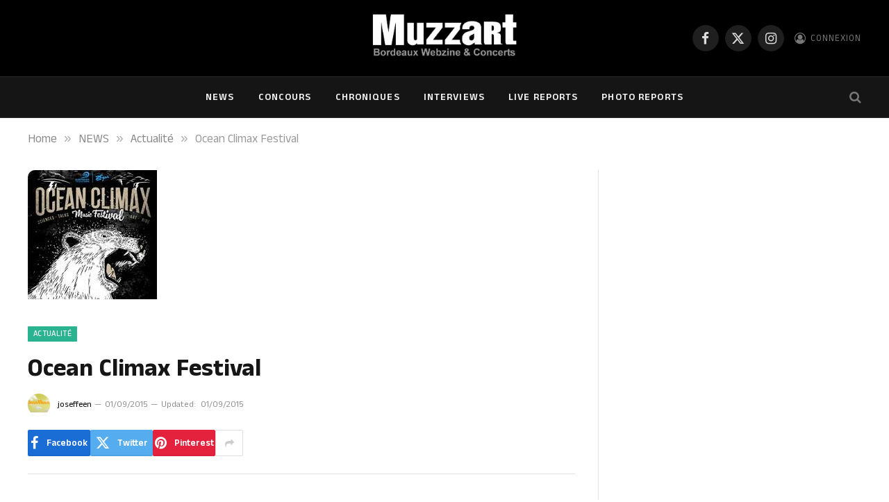

--- FILE ---
content_type: text/html; charset=UTF-8
request_url: https://www.muzzart.fr/20150901_5672_ocean-climax-festival/
body_size: 15712
content:

<!DOCTYPE html>
<html lang="fr-FR" class="s-light site-s-light">

<head>

	<meta charset="UTF-8" />
	<meta name="viewport" content="width=device-width, initial-scale=1" />
	<title>Ocean Climax Festival &#8211; MUZZART</title><link rel="preload" as="image" imagesrcset="https://www.muzzart.fr/wp-content/uploads/2015/09/news55e4b3e11e775.jpg 186w, https://www.muzzart.fr/wp-content/uploads/2015/09/news55e4b3e11e775-150x150.jpg 150w" imagesizes="(max-width: 788px) 100vw, 788px" /><link rel="preload" as="font" href="https://www.muzzart.fr/wp-content/themes/smart-mag/css/icons/fonts/ts-icons.woff2?v3.2" type="font/woff2" crossorigin="anonymous" />
<meta name='robots' content='max-image-preview:large' />

<!-- Open Graph Meta Tags generated by Blog2Social 873 - https://www.blog2social.com -->
<meta property="og:title" content="Ocean Climax Festival"/>
<meta property="og:description" content="&nbsp; &nbsp; &nbsp; &nbsp; L&#039;écosystème Darwin, Surfrider Foundation Europe et Playground organisent en cette rentrée le Ocean Climax Festival du 10 au 13 s"/>
<meta property="og:url" content="/20150901_5672_ocean-climax-festival/"/>
<meta property="og:image" content="https://www.muzzart.fr/wp-content/uploads/2015/09/news55e4b3e11e775.jpg"/>
<meta property="og:image:width" content="186" />
<meta property="og:image:height" content="186" />
<meta property="og:type" content="article"/>
<meta property="og:article:published_time" content="2015-09-01 09:12:00"/>
<meta property="og:article:modified_time" content="2015-09-01 14:33:56"/>
<meta property="og:article:tag" content="a call at nausicaa"/>
<meta property="og:article:tag" content="Be quiet"/>
<meta property="og:article:tag" content="Botibol"/>
<meta property="og:article:tag" content="festival"/>
<meta property="og:article:tag" content="I me mine"/>
<meta property="og:article:tag" content="mars red sky"/>
<meta property="og:article:tag" content="ocean climax festival"/>
<meta property="og:article:tag" content="Peter Von Poehl"/>
<meta property="og:article:tag" content="ride"/>
<meta property="og:article:tag" content="street art"/>
<meta property="og:article:tag" content="surfrider foundation europe"/>
<meta property="og:article:tag" content="Tample"/>
<meta property="og:article:tag" content="tom frager"/>
<meta property="og:article:tag" content="year of no light"/>
<!-- Open Graph Meta Tags generated by Blog2Social 873 - https://www.blog2social.com -->

<!-- Twitter Card generated by Blog2Social 873 - https://www.blog2social.com -->
<meta name="twitter:card" content="summary">
<meta name="twitter:title" content="Ocean Climax Festival"/>
<meta name="twitter:description" content="&nbsp; &nbsp; &nbsp; &nbsp; L&#039;écosystème Darwin, Surfrider Foundation Europe et Playground organisent en cette rentrée le Ocean Climax Festival du 10 au 13 s"/>
<meta name="twitter:image" content="https://www.muzzart.fr/wp-content/uploads/2015/09/news55e4b3e11e775.jpg"/>
<!-- Twitter Card generated by Blog2Social 873 - https://www.blog2social.com -->
<meta name="author" content="joseffeen"/>
<link rel='dns-prefetch' href='//fonts.googleapis.com' />
<link rel="alternate" type="application/rss+xml" title="MUZZART &raquo; Flux" href="https://www.muzzart.fr/feed/" />
<link rel="alternate" type="application/rss+xml" title="MUZZART &raquo; Flux des commentaires" href="https://www.muzzart.fr/comments/feed/" />
<link rel="alternate" type="application/rss+xml" title="MUZZART &raquo; Ocean Climax Festival Flux des commentaires" href="https://www.muzzart.fr/20150901_5672_ocean-climax-festival/feed/" />
<link rel="alternate" title="oEmbed (JSON)" type="application/json+oembed" href="https://www.muzzart.fr/wp-json/oembed/1.0/embed?url=https%3A%2F%2Fwww.muzzart.fr%2F20150901_5672_ocean-climax-festival%2F" />
<link rel="alternate" title="oEmbed (XML)" type="text/xml+oembed" href="https://www.muzzart.fr/wp-json/oembed/1.0/embed?url=https%3A%2F%2Fwww.muzzart.fr%2F20150901_5672_ocean-climax-festival%2F&#038;format=xml" />
<style id='wp-img-auto-sizes-contain-inline-css' type='text/css'>
img:is([sizes=auto i],[sizes^="auto," i]){contain-intrinsic-size:3000px 1500px}
/*# sourceURL=wp-img-auto-sizes-contain-inline-css */
</style>
<style id='wp-emoji-styles-inline-css' type='text/css'>

	img.wp-smiley, img.emoji {
		display: inline !important;
		border: none !important;
		box-shadow: none !important;
		height: 1em !important;
		width: 1em !important;
		margin: 0 0.07em !important;
		vertical-align: -0.1em !important;
		background: none !important;
		padding: 0 !important;
	}
/*# sourceURL=wp-emoji-styles-inline-css */
</style>
<link rel='stylesheet' id='wp-block-library-css' href='https://www.muzzart.fr/wp-includes/css/dist/block-library/style.min.css?ver=6.9' type='text/css' media='all' />
<style id='classic-theme-styles-inline-css' type='text/css'>
/*! This file is auto-generated */
.wp-block-button__link{color:#fff;background-color:#32373c;border-radius:9999px;box-shadow:none;text-decoration:none;padding:calc(.667em + 2px) calc(1.333em + 2px);font-size:1.125em}.wp-block-file__button{background:#32373c;color:#fff;text-decoration:none}
/*# sourceURL=/wp-includes/css/classic-themes.min.css */
</style>
<style id='global-styles-inline-css' type='text/css'>
:root{--wp--preset--aspect-ratio--square: 1;--wp--preset--aspect-ratio--4-3: 4/3;--wp--preset--aspect-ratio--3-4: 3/4;--wp--preset--aspect-ratio--3-2: 3/2;--wp--preset--aspect-ratio--2-3: 2/3;--wp--preset--aspect-ratio--16-9: 16/9;--wp--preset--aspect-ratio--9-16: 9/16;--wp--preset--color--black: #000000;--wp--preset--color--cyan-bluish-gray: #abb8c3;--wp--preset--color--white: #ffffff;--wp--preset--color--pale-pink: #f78da7;--wp--preset--color--vivid-red: #cf2e2e;--wp--preset--color--luminous-vivid-orange: #ff6900;--wp--preset--color--luminous-vivid-amber: #fcb900;--wp--preset--color--light-green-cyan: #7bdcb5;--wp--preset--color--vivid-green-cyan: #00d084;--wp--preset--color--pale-cyan-blue: #8ed1fc;--wp--preset--color--vivid-cyan-blue: #0693e3;--wp--preset--color--vivid-purple: #9b51e0;--wp--preset--gradient--vivid-cyan-blue-to-vivid-purple: linear-gradient(135deg,rgb(6,147,227) 0%,rgb(155,81,224) 100%);--wp--preset--gradient--light-green-cyan-to-vivid-green-cyan: linear-gradient(135deg,rgb(122,220,180) 0%,rgb(0,208,130) 100%);--wp--preset--gradient--luminous-vivid-amber-to-luminous-vivid-orange: linear-gradient(135deg,rgb(252,185,0) 0%,rgb(255,105,0) 100%);--wp--preset--gradient--luminous-vivid-orange-to-vivid-red: linear-gradient(135deg,rgb(255,105,0) 0%,rgb(207,46,46) 100%);--wp--preset--gradient--very-light-gray-to-cyan-bluish-gray: linear-gradient(135deg,rgb(238,238,238) 0%,rgb(169,184,195) 100%);--wp--preset--gradient--cool-to-warm-spectrum: linear-gradient(135deg,rgb(74,234,220) 0%,rgb(151,120,209) 20%,rgb(207,42,186) 40%,rgb(238,44,130) 60%,rgb(251,105,98) 80%,rgb(254,248,76) 100%);--wp--preset--gradient--blush-light-purple: linear-gradient(135deg,rgb(255,206,236) 0%,rgb(152,150,240) 100%);--wp--preset--gradient--blush-bordeaux: linear-gradient(135deg,rgb(254,205,165) 0%,rgb(254,45,45) 50%,rgb(107,0,62) 100%);--wp--preset--gradient--luminous-dusk: linear-gradient(135deg,rgb(255,203,112) 0%,rgb(199,81,192) 50%,rgb(65,88,208) 100%);--wp--preset--gradient--pale-ocean: linear-gradient(135deg,rgb(255,245,203) 0%,rgb(182,227,212) 50%,rgb(51,167,181) 100%);--wp--preset--gradient--electric-grass: linear-gradient(135deg,rgb(202,248,128) 0%,rgb(113,206,126) 100%);--wp--preset--gradient--midnight: linear-gradient(135deg,rgb(2,3,129) 0%,rgb(40,116,252) 100%);--wp--preset--font-size--small: 13px;--wp--preset--font-size--medium: 20px;--wp--preset--font-size--large: 36px;--wp--preset--font-size--x-large: 42px;--wp--preset--spacing--20: 0.44rem;--wp--preset--spacing--30: 0.67rem;--wp--preset--spacing--40: 1rem;--wp--preset--spacing--50: 1.5rem;--wp--preset--spacing--60: 2.25rem;--wp--preset--spacing--70: 3.38rem;--wp--preset--spacing--80: 5.06rem;--wp--preset--shadow--natural: 6px 6px 9px rgba(0, 0, 0, 0.2);--wp--preset--shadow--deep: 12px 12px 50px rgba(0, 0, 0, 0.4);--wp--preset--shadow--sharp: 6px 6px 0px rgba(0, 0, 0, 0.2);--wp--preset--shadow--outlined: 6px 6px 0px -3px rgb(255, 255, 255), 6px 6px rgb(0, 0, 0);--wp--preset--shadow--crisp: 6px 6px 0px rgb(0, 0, 0);}:where(.is-layout-flex){gap: 0.5em;}:where(.is-layout-grid){gap: 0.5em;}body .is-layout-flex{display: flex;}.is-layout-flex{flex-wrap: wrap;align-items: center;}.is-layout-flex > :is(*, div){margin: 0;}body .is-layout-grid{display: grid;}.is-layout-grid > :is(*, div){margin: 0;}:where(.wp-block-columns.is-layout-flex){gap: 2em;}:where(.wp-block-columns.is-layout-grid){gap: 2em;}:where(.wp-block-post-template.is-layout-flex){gap: 1.25em;}:where(.wp-block-post-template.is-layout-grid){gap: 1.25em;}.has-black-color{color: var(--wp--preset--color--black) !important;}.has-cyan-bluish-gray-color{color: var(--wp--preset--color--cyan-bluish-gray) !important;}.has-white-color{color: var(--wp--preset--color--white) !important;}.has-pale-pink-color{color: var(--wp--preset--color--pale-pink) !important;}.has-vivid-red-color{color: var(--wp--preset--color--vivid-red) !important;}.has-luminous-vivid-orange-color{color: var(--wp--preset--color--luminous-vivid-orange) !important;}.has-luminous-vivid-amber-color{color: var(--wp--preset--color--luminous-vivid-amber) !important;}.has-light-green-cyan-color{color: var(--wp--preset--color--light-green-cyan) !important;}.has-vivid-green-cyan-color{color: var(--wp--preset--color--vivid-green-cyan) !important;}.has-pale-cyan-blue-color{color: var(--wp--preset--color--pale-cyan-blue) !important;}.has-vivid-cyan-blue-color{color: var(--wp--preset--color--vivid-cyan-blue) !important;}.has-vivid-purple-color{color: var(--wp--preset--color--vivid-purple) !important;}.has-black-background-color{background-color: var(--wp--preset--color--black) !important;}.has-cyan-bluish-gray-background-color{background-color: var(--wp--preset--color--cyan-bluish-gray) !important;}.has-white-background-color{background-color: var(--wp--preset--color--white) !important;}.has-pale-pink-background-color{background-color: var(--wp--preset--color--pale-pink) !important;}.has-vivid-red-background-color{background-color: var(--wp--preset--color--vivid-red) !important;}.has-luminous-vivid-orange-background-color{background-color: var(--wp--preset--color--luminous-vivid-orange) !important;}.has-luminous-vivid-amber-background-color{background-color: var(--wp--preset--color--luminous-vivid-amber) !important;}.has-light-green-cyan-background-color{background-color: var(--wp--preset--color--light-green-cyan) !important;}.has-vivid-green-cyan-background-color{background-color: var(--wp--preset--color--vivid-green-cyan) !important;}.has-pale-cyan-blue-background-color{background-color: var(--wp--preset--color--pale-cyan-blue) !important;}.has-vivid-cyan-blue-background-color{background-color: var(--wp--preset--color--vivid-cyan-blue) !important;}.has-vivid-purple-background-color{background-color: var(--wp--preset--color--vivid-purple) !important;}.has-black-border-color{border-color: var(--wp--preset--color--black) !important;}.has-cyan-bluish-gray-border-color{border-color: var(--wp--preset--color--cyan-bluish-gray) !important;}.has-white-border-color{border-color: var(--wp--preset--color--white) !important;}.has-pale-pink-border-color{border-color: var(--wp--preset--color--pale-pink) !important;}.has-vivid-red-border-color{border-color: var(--wp--preset--color--vivid-red) !important;}.has-luminous-vivid-orange-border-color{border-color: var(--wp--preset--color--luminous-vivid-orange) !important;}.has-luminous-vivid-amber-border-color{border-color: var(--wp--preset--color--luminous-vivid-amber) !important;}.has-light-green-cyan-border-color{border-color: var(--wp--preset--color--light-green-cyan) !important;}.has-vivid-green-cyan-border-color{border-color: var(--wp--preset--color--vivid-green-cyan) !important;}.has-pale-cyan-blue-border-color{border-color: var(--wp--preset--color--pale-cyan-blue) !important;}.has-vivid-cyan-blue-border-color{border-color: var(--wp--preset--color--vivid-cyan-blue) !important;}.has-vivid-purple-border-color{border-color: var(--wp--preset--color--vivid-purple) !important;}.has-vivid-cyan-blue-to-vivid-purple-gradient-background{background: var(--wp--preset--gradient--vivid-cyan-blue-to-vivid-purple) !important;}.has-light-green-cyan-to-vivid-green-cyan-gradient-background{background: var(--wp--preset--gradient--light-green-cyan-to-vivid-green-cyan) !important;}.has-luminous-vivid-amber-to-luminous-vivid-orange-gradient-background{background: var(--wp--preset--gradient--luminous-vivid-amber-to-luminous-vivid-orange) !important;}.has-luminous-vivid-orange-to-vivid-red-gradient-background{background: var(--wp--preset--gradient--luminous-vivid-orange-to-vivid-red) !important;}.has-very-light-gray-to-cyan-bluish-gray-gradient-background{background: var(--wp--preset--gradient--very-light-gray-to-cyan-bluish-gray) !important;}.has-cool-to-warm-spectrum-gradient-background{background: var(--wp--preset--gradient--cool-to-warm-spectrum) !important;}.has-blush-light-purple-gradient-background{background: var(--wp--preset--gradient--blush-light-purple) !important;}.has-blush-bordeaux-gradient-background{background: var(--wp--preset--gradient--blush-bordeaux) !important;}.has-luminous-dusk-gradient-background{background: var(--wp--preset--gradient--luminous-dusk) !important;}.has-pale-ocean-gradient-background{background: var(--wp--preset--gradient--pale-ocean) !important;}.has-electric-grass-gradient-background{background: var(--wp--preset--gradient--electric-grass) !important;}.has-midnight-gradient-background{background: var(--wp--preset--gradient--midnight) !important;}.has-small-font-size{font-size: var(--wp--preset--font-size--small) !important;}.has-medium-font-size{font-size: var(--wp--preset--font-size--medium) !important;}.has-large-font-size{font-size: var(--wp--preset--font-size--large) !important;}.has-x-large-font-size{font-size: var(--wp--preset--font-size--x-large) !important;}
:where(.wp-block-post-template.is-layout-flex){gap: 1.25em;}:where(.wp-block-post-template.is-layout-grid){gap: 1.25em;}
:where(.wp-block-term-template.is-layout-flex){gap: 1.25em;}:where(.wp-block-term-template.is-layout-grid){gap: 1.25em;}
:where(.wp-block-columns.is-layout-flex){gap: 2em;}:where(.wp-block-columns.is-layout-grid){gap: 2em;}
:root :where(.wp-block-pullquote){font-size: 1.5em;line-height: 1.6;}
/*# sourceURL=global-styles-inline-css */
</style>
<link rel='stylesheet' id='contact-form-7-css' href='https://www.muzzart.fr/wp-content/plugins/contact-form-7/includes/css/styles.css?ver=6.1.4' type='text/css' media='all' />
<link rel='stylesheet' id='ppress-frontend-css' href='https://www.muzzart.fr/wp-content/plugins/wp-user-avatar/assets/css/frontend.min.css?ver=4.16.8' type='text/css' media='all' />
<link rel='stylesheet' id='ppress-flatpickr-css' href='https://www.muzzart.fr/wp-content/plugins/wp-user-avatar/assets/flatpickr/flatpickr.min.css?ver=4.16.8' type='text/css' media='all' />
<link rel='stylesheet' id='ppress-select2-css' href='https://www.muzzart.fr/wp-content/plugins/wp-user-avatar/assets/select2/select2.min.css?ver=6.9' type='text/css' media='all' />
<link rel='stylesheet' id='smartmag-core-css' href='https://www.muzzart.fr/wp-content/themes/smart-mag/style.css?ver=10.3.2' type='text/css' media='all' />
<style id='smartmag-core-inline-css' type='text/css'>
:root { --text-font: "Anek Malayalam", system-ui, -apple-system, "Segoe UI", Arial, sans-serif;
--body-font: "Anek Malayalam", system-ui, -apple-system, "Segoe UI", Arial, sans-serif; }
.l-post { --media-radius: 1px; }
.load-button { border-radius: 4px; }
.single-featured .featured, .the-post-header .featured { border-radius: 10px; --media-radius: 10px; overflow: hidden; }
.post-share-b:not(.is-not-global) { --service-width: 90px; --service-min-width: initial; }
.post-share-b:not(.is-not-global) .service i { font-size: 20px; }
@media (min-width: 1200px) { .breadcrumbs { font-size: 17px; } }


/*# sourceURL=smartmag-core-inline-css */
</style>
<link rel='stylesheet' id='smartmag-magnific-popup-css' href='https://www.muzzart.fr/wp-content/themes/smart-mag/css/lightbox.css?ver=10.3.2' type='text/css' media='all' />
<link rel='stylesheet' id='smartmag-icons-css' href='https://www.muzzart.fr/wp-content/themes/smart-mag/css/icons/icons.css?ver=10.3.2' type='text/css' media='all' />
<link rel='stylesheet' id='smartmag-gfonts-custom-css' href='https://fonts.googleapis.com/css?family=Anek+Malayalam%3A400%2C500%2C600%2C700' type='text/css' media='all' />
<script type="text/javascript" id="smartmag-lazy-inline-js-after">
/* <![CDATA[ */
/**
 * @copyright ThemeSphere
 * @preserve
 */
var BunyadLazy={};BunyadLazy.load=function(){function a(e,n){var t={};e.dataset.bgset&&e.dataset.sizes?(t.sizes=e.dataset.sizes,t.srcset=e.dataset.bgset):t.src=e.dataset.bgsrc,function(t){var a=t.dataset.ratio;if(0<a){const e=t.parentElement;if(e.classList.contains("media-ratio")){const n=e.style;n.getPropertyValue("--a-ratio")||(n.paddingBottom=100/a+"%")}}}(e);var a,o=document.createElement("img");for(a in o.onload=function(){var t="url('"+(o.currentSrc||o.src)+"')",a=e.style;a.backgroundImage!==t&&requestAnimationFrame(()=>{a.backgroundImage=t,n&&n()}),o.onload=null,o.onerror=null,o=null},o.onerror=o.onload,t)o.setAttribute(a,t[a]);o&&o.complete&&0<o.naturalWidth&&o.onload&&o.onload()}function e(t){t.dataset.loaded||a(t,()=>{document.dispatchEvent(new Event("lazyloaded")),t.dataset.loaded=1})}function n(t){"complete"===document.readyState?t():window.addEventListener("load",t)}return{initEarly:function(){var t,a=()=>{document.querySelectorAll(".img.bg-cover:not(.lazyload)").forEach(e)};"complete"!==document.readyState?(t=setInterval(a,150),n(()=>{a(),clearInterval(t)})):a()},callOnLoad:n,initBgImages:function(t){t&&n(()=>{document.querySelectorAll(".img.bg-cover").forEach(e)})},bgLoad:a}}(),BunyadLazy.load.initEarly();
//# sourceURL=smartmag-lazy-inline-js-after
/* ]]> */
</script>
<script type="text/javascript" src="https://www.muzzart.fr/wp-includes/js/jquery/jquery.min.js?ver=3.7.1" id="jquery-core-js"></script>
<script type="text/javascript" src="https://www.muzzart.fr/wp-includes/js/jquery/jquery-migrate.min.js?ver=3.4.1" id="jquery-migrate-js"></script>
<script type="text/javascript" src="https://www.muzzart.fr/wp-content/plugins/wp-user-avatar/assets/flatpickr/flatpickr.min.js?ver=4.16.8" id="ppress-flatpickr-js"></script>
<script type="text/javascript" src="https://www.muzzart.fr/wp-content/plugins/wp-user-avatar/assets/select2/select2.min.js?ver=4.16.8" id="ppress-select2-js"></script>
<script type="text/javascript" src="https://www.muzzart.fr/wp-content/plugins/sphere-post-views/assets/js/post-views.js?ver=1.0.1" id="sphere-post-views-js"></script>
<script type="text/javascript" id="sphere-post-views-js-after">
/* <![CDATA[ */
var Sphere_PostViews = {"ajaxUrl":"https:\/\/www.muzzart.fr\/wp-admin\/admin-ajax.php?sphere_post_views=1","sampling":0,"samplingRate":10,"repeatCountDelay":0,"postID":5672,"token":"e915930cce"}
//# sourceURL=sphere-post-views-js-after
/* ]]> */
</script>
<link rel="EditURI" type="application/rsd+xml" title="RSD" href="https://www.muzzart.fr/xmlrpc.php?rsd" />
<link rel="canonical" href="https://www.muzzart.fr/20150901_5672_ocean-climax-festival/" />
<link rel='shortlink' href='https://www.muzzart.fr/?p=5672' />

		<script>
		var BunyadSchemeKey = 'bunyad-scheme';
		(() => {
			const d = document.documentElement;
			const c = d.classList;
			var scheme = localStorage.getItem(BunyadSchemeKey);
			
			if (scheme) {
				d.dataset.origClass = c;
				scheme === 'dark' ? c.remove('s-light', 'site-s-light') : c.remove('s-dark', 'site-s-dark');
				c.add('site-s-' + scheme, 's-' + scheme);
			}
		})();
		</script>
		<meta name="generator" content="Elementor 3.34.0; features: e_font_icon_svg, additional_custom_breakpoints; settings: css_print_method-external, google_font-enabled, font_display-swap">
			<style>
				.e-con.e-parent:nth-of-type(n+4):not(.e-lazyloaded):not(.e-no-lazyload),
				.e-con.e-parent:nth-of-type(n+4):not(.e-lazyloaded):not(.e-no-lazyload) * {
					background-image: none !important;
				}
				@media screen and (max-height: 1024px) {
					.e-con.e-parent:nth-of-type(n+3):not(.e-lazyloaded):not(.e-no-lazyload),
					.e-con.e-parent:nth-of-type(n+3):not(.e-lazyloaded):not(.e-no-lazyload) * {
						background-image: none !important;
					}
				}
				@media screen and (max-height: 640px) {
					.e-con.e-parent:nth-of-type(n+2):not(.e-lazyloaded):not(.e-no-lazyload),
					.e-con.e-parent:nth-of-type(n+2):not(.e-lazyloaded):not(.e-no-lazyload) * {
						background-image: none !important;
					}
				}
			</style>
			<link rel="icon" href="https://www.muzzart.fr/wp-content/uploads/2018/08/cropped-logo_muzzart_v5_carre-32x32.png" sizes="32x32" />
<link rel="icon" href="https://www.muzzart.fr/wp-content/uploads/2018/08/cropped-logo_muzzart_v5_carre-192x192.png" sizes="192x192" />
<link rel="apple-touch-icon" href="https://www.muzzart.fr/wp-content/uploads/2018/08/cropped-logo_muzzart_v5_carre-180x180.png" />
<meta name="msapplication-TileImage" content="https://www.muzzart.fr/wp-content/uploads/2018/08/cropped-logo_muzzart_v5_carre-270x270.png" />


</head>

<body class="wp-singular post-template-default single single-post postid-5672 single-format-standard wp-theme-smart-mag eio-default esm-default right-sidebar post-layout-modern-below post-cat-20 has-lb has-lb-sm ts-img-hov-fade has-sb-sep layout-normal elementor-default elementor-kit-52629">



<div class="main-wrap">

	
<div class="off-canvas-backdrop"></div>
<div class="mobile-menu-container off-canvas s-dark hide-menu-lg" id="off-canvas">

	<div class="off-canvas-head">
		<a href="#" class="close">
			<span class="visuallyhidden">Close Menu</span>
			<i class="tsi tsi-times"></i>
		</a>

		<div class="ts-logo">
					</div>
	</div>

	<div class="off-canvas-content">

					<ul class="mobile-menu"></ul>
		
					<div class="off-canvas-widgets">
				<div id="meta-5" class="widget widget_meta"><div class="widget-title block-head block-head-ac block-head-b"><h5 class="heading">connexion</h5></div>
		<ul>
						<li><a href="https://www.muzzart.fr/gisterenten/">Connexion</a></li>
			<li><a href="https://www.muzzart.fr/feed/">Flux des publications</a></li>
			<li><a href="https://www.muzzart.fr/comments/feed/">Flux des commentaires</a></li>

			<li><a href="https://fr.wordpress.org/">Site de WordPress-FR</a></li>
		</ul>

		</div>			</div>
		
		
		<div class="spc-social-block spc-social spc-social-b smart-head-social">
		
			
				<a href="https://www.facebook.com/Muzzart.bordeaux" class="link service s-facebook" target="_blank" rel="nofollow noopener">
					<i class="icon tsi tsi-facebook"></i>					<span class="visuallyhidden">Facebook</span>
				</a>
									
			
				<a href="https://twitter.com/muzzart" class="link service s-twitter" target="_blank" rel="nofollow noopener">
					<i class="icon tsi tsi-twitter"></i>					<span class="visuallyhidden">X (Twitter)</span>
				</a>
									
			
				<a href="https://www.instagram.com/muzzart.bordeaux/" class="link service s-instagram" target="_blank" rel="nofollow noopener">
					<i class="icon tsi tsi-instagram"></i>					<span class="visuallyhidden">Instagram</span>
				</a>
									
			
		</div>

		
	</div>

</div>
<div class="smart-head smart-head-b smart-head-main" id="smart-head" data-sticky="auto" data-sticky-type="smart" data-sticky-full>
	
	<div class="smart-head-row smart-head-mid smart-head-row-3 s-dark smart-head-row-full">

		<div class="inner wrap">

							
				<div class="items items-left empty">
								</div>

							
				<div class="items items-center ">
					<a href="https://www.muzzart.fr/" title="MUZZART" rel="home" class="logo-link ts-logo logo-is-image">
		<span>
			
				
					<img fetchpriority="high" src="https://www.muzzart.fr/wp-content/uploads/2019/02/cropped-logo_web_muzzart.jpg" class="logo-image" alt="MUZZART" width="581" height="230"/>
									 
					</span>
	</a>				</div>

							
				<div class="items items-right ">
				
		<div class="spc-social-block spc-social spc-social-b smart-head-social">
		
			
				<a href="https://www.facebook.com/Muzzart.bordeaux" class="link service s-facebook" target="_blank" rel="nofollow noopener">
					<i class="icon tsi tsi-facebook"></i>					<span class="visuallyhidden">Facebook</span>
				</a>
									
			
				<a href="https://twitter.com/muzzart" class="link service s-twitter" target="_blank" rel="nofollow noopener">
					<i class="icon tsi tsi-twitter"></i>					<span class="visuallyhidden">X (Twitter)</span>
				</a>
									
			
				<a href="https://www.instagram.com/muzzart.bordeaux/" class="link service s-instagram" target="_blank" rel="nofollow noopener">
					<i class="icon tsi tsi-instagram"></i>					<span class="visuallyhidden">Instagram</span>
				</a>
									
			
		</div>

		

	<a href="#auth-modal" class="auth-link has-icon">
					<i class="icon tsi tsi-user-circle-o"></i>
		
					<span class="label">Connexion</span>
			</a>

				</div>

						
		</div>
	</div>

	
	<div class="smart-head-row smart-head-bot smart-head-row-3 s-dark has-center-nav smart-head-row-full">

		<div class="inner wrap">

							
				<div class="items items-left empty">
								</div>

							
				<div class="items items-center ">
					<div class="nav-wrap">
		<nav class="navigation navigation-main nav-hov-a">
			<ul id="menu-td-demo-header-menu" class="menu"><li id="menu-item-172" class="menu-item menu-item-type-post_type menu-item-object-page menu-item-172"><a href="https://www.muzzart.fr/news-2/">NEWS</a></li>
<li id="menu-item-23410" class="menu-item menu-item-type-taxonomy menu-item-object-category menu-cat-9086 menu-item-23410"><a href="https://www.muzzart.fr/category/news/concours/">Concours</a></li>
<li id="menu-item-236" class="menu-item menu-item-type-taxonomy menu-item-object-category menu-cat-26 menu-item-236"><a href="https://www.muzzart.fr/category/articles/chroniques/">Chroniques</a></li>
<li id="menu-item-237" class="menu-item menu-item-type-taxonomy menu-item-object-category menu-cat-28 menu-item-237"><a href="https://www.muzzart.fr/category/articles/interviews/">Interviews</a></li>
<li id="menu-item-238" class="menu-item menu-item-type-taxonomy menu-item-object-category menu-cat-27 menu-item-238"><a href="https://www.muzzart.fr/category/articles/live-reports/">Live Reports</a></li>
<li id="menu-item-239" class="menu-item menu-item-type-taxonomy menu-item-object-category menu-cat-29 menu-item-239"><a href="https://www.muzzart.fr/category/articles/photo-reports/">Photo Reports</a></li>
</ul>		</nav>
	</div>
				</div>

							
				<div class="items items-right ">
				

	<a href="#" class="search-icon has-icon-only is-icon" title="Search">
		<i class="tsi tsi-search"></i>
	</a>

				</div>

						
		</div>
	</div>

	</div>
<div class="smart-head smart-head-a smart-head-mobile" id="smart-head-mobile" data-sticky="mid" data-sticky-type="smart" data-sticky-full>
	
	<div class="smart-head-row smart-head-mid smart-head-row-3 s-dark smart-head-row-full">

		<div class="inner wrap">

							
				<div class="items items-left ">
				
<button class="offcanvas-toggle has-icon" type="button" aria-label="Menu">
	<span class="hamburger-icon hamburger-icon-a">
		<span class="inner"></span>
	</span>
</button>				</div>

							
				<div class="items items-center ">
					<a href="https://www.muzzart.fr/" title="MUZZART" rel="home" class="logo-link ts-logo logo-is-image">
		<span>
			
				
					<img fetchpriority="high" src="https://www.muzzart.fr/wp-content/uploads/2019/02/cropped-logo_web_muzzart.jpg" class="logo-image" alt="MUZZART" width="581" height="230"/>
									 
					</span>
	</a>				</div>

							
				<div class="items items-right ">
				

	<a href="#" class="search-icon has-icon-only is-icon" title="Search">
		<i class="tsi tsi-search"></i>
	</a>

				</div>

						
		</div>
	</div>

	</div>
<nav class="breadcrumbs is-full-width breadcrumbs-a" id="breadcrumb"><div class="inner ts-contain "><span><a href="https://www.muzzart.fr/"><span>Home</span></a></span><span class="delim">&raquo;</span><span><a href="https://www.muzzart.fr/category/news/"><span>NEWS</span></a></span><span class="delim">&raquo;</span><span><a href="https://www.muzzart.fr/category/news/actualite/"><span>Actualité</span></a></span><span class="delim">&raquo;</span><span class="current">Ocean Climax Festival</span></div></nav>
<div class="main ts-contain cf right-sidebar">
	
		

<div class="ts-row has-head-below">
	<div class="col-8 main-content s-post-contain">

					<div class="the-post-header s-head-modern s-head-modern-a s-head-modern-below">
	<div class="post-meta post-meta-a post-meta-left post-meta-single has-below"><div class="post-meta-items meta-above"><span class="meta-item cat-labels">
						
						<a href="https://www.muzzart.fr/category/news/actualite/" class="category term-color-20" rel="category">Actualité</a>
					</span>
					</div><h1 class="is-title post-title">Ocean Climax Festival</h1><div class="post-meta-items meta-below has-author-img"><span class="meta-item post-author has-img"><img data-del="avatar" alt="joseffeen" src='https://www.muzzart.fr/wp-content/uploads/2018/09/391360_3795475483447_376333286_n-150x150.jpg' class='avatar pp-user-avatar avatar-32 photo ' height='32' width='32'/><a href="https://www.muzzart.fr/author/joseffeen/" title="Articles par joseffeen" rel="author">joseffeen</a></span><span class="meta-item date"><time class="post-date" datetime="2015-09-01T09:12:00+02:00">01/09/2015</time></span><span class="meta-item date-modified"><span class="updated-on">Updated:</span><time class="post-date" datetime="2015-09-01T14:33:56+02:00">01/09/2015</time></span></div></div>
	<div class="post-share post-share-b spc-social-colors  post-share-b1">

				
		
				
			<a href="https://www.facebook.com/sharer.php?u=https%3A%2F%2Fwww.muzzart.fr%2F20150901_5672_ocean-climax-festival%2F" class="cf service s-facebook service-lg" 
				title="Share on Facebook" target="_blank" rel="nofollow noopener">
				<i class="tsi tsi-facebook"></i>
				<span class="label">Facebook</span>
							</a>
				
				
			<a href="https://twitter.com/intent/tweet?url=https%3A%2F%2Fwww.muzzart.fr%2F20150901_5672_ocean-climax-festival%2F&#038;text=Ocean%20Climax%20Festival" class="cf service s-twitter service-lg" 
				title="Share on X (Twitter)" target="_blank" rel="nofollow noopener">
				<i class="tsi tsi-twitter"></i>
				<span class="label">Twitter</span>
							</a>
				
				
			<a href="https://pinterest.com/pin/create/button/?url=https%3A%2F%2Fwww.muzzart.fr%2F20150901_5672_ocean-climax-festival%2F&#038;media=https%3A%2F%2Fwww.muzzart.fr%2Fwp-content%2Fuploads%2F2015%2F09%2Fnews55e4b3e11e775.jpg&#038;description=Ocean%20Climax%20Festival" class="cf service s-pinterest service-lg" 
				title="Share on Pinterest" target="_blank" rel="nofollow noopener">
				<i class="tsi tsi-pinterest"></i>
				<span class="label">Pinterest</span>
							</a>
				
				
			<a href="mailto:?subject=Ocean%20Climax%20Festival&#038;body=https%3A%2F%2Fwww.muzzart.fr%2F20150901_5672_ocean-climax-festival%2F" class="cf service s-email service-sm" 
				title="Share via Email" target="_blank" rel="nofollow noopener">
				<i class="tsi tsi-envelope-o"></i>
				<span class="label">Email</span>
							</a>
				
				
			<a href="https://t.me/share/url?url=https%3A%2F%2Fwww.muzzart.fr%2F20150901_5672_ocean-climax-festival%2F&#038;title=Ocean%20Climax%20Festival" class="cf service s-telegram service-sm" 
				title="Share on Telegram" target="_blank" rel="nofollow noopener">
				<i class="tsi tsi-telegram"></i>
				<span class="label">Telegram</span>
							</a>
				
				
			<a href="#" class="cf service s-link service-sm" 
				title="Copy Link" target="_blank" rel="nofollow noopener">
				<i class="tsi tsi-link"></i>
				<span class="label">Copy Link</span>
				<span data-message="Link copied successfully!"></span>			</a>
				
		
				
					<a href="#" class="show-more" title="Show More Social Sharing"><i class="tsi tsi-share"></i></a>
		
				
	</div>

	
	
</div>		
					<div class="single-featured">	
	<div class="featured">
				
			<a href="https://www.muzzart.fr/wp-content/uploads/2015/09/news55e4b3e11e775.jpg" class="image-link" title="Ocean Climax Festival"><img width="186" height="186" src="https://www.muzzart.fr/wp-content/uploads/2015/09/news55e4b3e11e775.jpg" class="attachment-bunyad-main-uc size-bunyad-main-uc no-lazy skip-lazy wp-post-image" alt="" sizes="(max-width: 788px) 100vw, 788px" title="Ocean Climax Festival" decoding="async" srcset="https://www.muzzart.fr/wp-content/uploads/2015/09/news55e4b3e11e775.jpg 186w, https://www.muzzart.fr/wp-content/uploads/2015/09/news55e4b3e11e775-150x150.jpg 150w" /></a>		
						
			</div>

	</div>
		
		<div class="the-post s-post-modern-below">

			<article id="post-5672" class="post-5672 post type-post status-publish format-standard has-post-thumbnail category-actualite category-news tag-a-call-at-nausicaa tag-be-quiet tag-botibol tag-festival tag-i-me-mine tag-mars-red-sky tag-ocean-climax-festival tag-peter-von-poehl tag-ride tag-street-art tag-surfrider-foundation-europe tag-tample tag-tom-frager tag-year-of-no-light">
				
<div class="post-content-wrap has-share-float">
						<div class="post-share-float share-float-b is-hidden spc-social-colors spc-social-colored">
	<div class="inner">
					<span class="share-text">Share</span>
		
		<div class="services">
					
				
			<a href="https://www.facebook.com/sharer.php?u=https%3A%2F%2Fwww.muzzart.fr%2F20150901_5672_ocean-climax-festival%2F" class="cf service s-facebook" target="_blank" title="Facebook" rel="nofollow noopener">
				<i class="tsi tsi-facebook"></i>
				<span class="label">Facebook</span>

							</a>
				
				
			<a href="https://twitter.com/intent/tweet?url=https%3A%2F%2Fwww.muzzart.fr%2F20150901_5672_ocean-climax-festival%2F&text=Ocean%20Climax%20Festival" class="cf service s-twitter" target="_blank" title="Twitter" rel="nofollow noopener">
				<i class="tsi tsi-twitter"></i>
				<span class="label">Twitter</span>

							</a>
				
				
			<a href="https://www.linkedin.com/shareArticle?mini=true&url=https%3A%2F%2Fwww.muzzart.fr%2F20150901_5672_ocean-climax-festival%2F" class="cf service s-linkedin" target="_blank" title="LinkedIn" rel="nofollow noopener">
				<i class="tsi tsi-linkedin"></i>
				<span class="label">LinkedIn</span>

							</a>
				
				
			<a href="https://pinterest.com/pin/create/button/?url=https%3A%2F%2Fwww.muzzart.fr%2F20150901_5672_ocean-climax-festival%2F&media=https%3A%2F%2Fwww.muzzart.fr%2Fwp-content%2Fuploads%2F2015%2F09%2Fnews55e4b3e11e775.jpg&description=Ocean%20Climax%20Festival" class="cf service s-pinterest" target="_blank" title="Pinterest" rel="nofollow noopener">
				<i class="tsi tsi-pinterest-p"></i>
				<span class="label">Pinterest</span>

							</a>
				
				
			<a href="mailto:?subject=Ocean%20Climax%20Festival&body=https%3A%2F%2Fwww.muzzart.fr%2F20150901_5672_ocean-climax-festival%2F" class="cf service s-email" target="_blank" title="Email" rel="nofollow noopener">
				<i class="tsi tsi-envelope-o"></i>
				<span class="label">Email</span>

							</a>
				
				
			<a href="https://t.me/share/url?url=https%3A%2F%2Fwww.muzzart.fr%2F20150901_5672_ocean-climax-festival%2F&title=Ocean%20Climax%20Festival" class="cf service s-telegram" target="_blank" title="Telegram" rel="nofollow noopener">
				<i class="tsi tsi-telegram"></i>
				<span class="label">Telegram</span>

							</a>
				
				
			<a href="#" class="cf service s-link" target="_blank" title="Copy Link" rel="nofollow noopener">
				<i class="tsi tsi-link"></i>
				<span class="label">Copy Link</span>

				<span data-message="Link copied successfully!"></span>			</a>
				
		
					
		</div>
	</div>		
</div>
			
	<div class="post-content cf entry-content content-spacious">

		
				
		<div></div>
<div></div>
<div></div>
<div></div>
<div></div>
<div></div>
<div style="text-align: justify;">&nbsp; &nbsp; &nbsp; &nbsp;<font size="2"> L&rsquo;écosystème Darwin, Surfrider Foundation Europe et Playground organisent en cette rentrée le <b>Ocean Climax Festival du 10 au 13 septembre 2015.</b> L&rsquo;objectif du festival est de « <span style="color: rgb(20, 24, 35); font-family: helvetica, arial, sans-serif; line-height: 18.7600002288818px;">Faire reconnaître l’Océan comme un enjeu central des négociations climatiques ». Au programme: 3 grandes soirées concerts, des débats et conférences ainsi que des démonstrations de skate, bmx et street art et des ateliers éducatifs animés par les équipes de Surfrider Foundation Europe. Voir la programmation musicale du festival ci-dessous. <a href="http://oceanclimax.fr/">site officiel du Ocean Climax Festival</a></span></font></div>
<div><span style="color: rgb(20, 24, 35); font-family: helvetica, arial, sans-serif; line-height: 18.7600002288818px;"><font size="2"><br /></font></span></div>
<div><span style="color: rgb(20, 24, 35); font-family: helvetica, arial, sans-serif; line-height: 18.7600002288818px;"><font size="2"><u><b>jeudi 10 septembre (19 euros):</b></u></font></span></div>
<div><font size="2">1024 X <a href="http://www.vitalic.org/">Vitalic</a></font></div>
<div><font size="2"><a href="http://www.facebook.com/imeminepop">I Me Mine</a></font></div>
<div><font size="2"><a href="http://www.facebook.com/tampleband">Tample</a></font></div>
<div><font size="2"><a href="http://www.facebook.com/botibolonline">Botibol</a></font></div>
<div><font size="2"><a href="http://www.facebook.com/yearofnolight">Year of no Light</a></font></div>
<div><font size="2"><br /></font></div>
<div><font size="2"><b><u>vendredi 11 septembre (31 euros):</u></b></font></div>
<div><font size="2"><span style="color: rgb(20, 24, 35); font-family: helvetica, arial, sans-serif; line-height: 18.7600002288818px;"><a href="http://www.c2cmusic.fr/">C2C</a></span><br style="color: rgb(20, 24, 35); font-family: helvetica, arial, sans-serif; line-height: 18.7600002288818px;"><span style="color: rgb(20, 24, 35); font-family: helvetica, arial, sans-serif; line-height: 18.7600002288818px;"><a href="http://www.tikenjah.net/">Tiken Jah Fakoly</a></span><br style="color: rgb(20, 24, 35); font-family: helvetica, arial, sans-serif; line-height: 18.7600002288818px;"><span style="color: rgb(20, 24, 35); font-family: helvetica, arial, sans-serif; line-height: 18.7600002288818px;"><a href="http://www.facebook.com/allahlasmusic">Allah-las</a></span><br style="color: rgb(20, 24, 35); font-family: helvetica, arial, sans-serif; line-height: 18.7600002288818px;"><span style="color: rgb(20, 24, 35); font-family: helvetica, arial, sans-serif; line-height: 18.7600002288818px;">pfel</span><br style="color: rgb(20, 24, 35); font-family: helvetica, arial, sans-serif; line-height: 18.7600002288818px;"><span style="color: rgb(20, 24, 35); font-family: helvetica, arial, sans-serif; line-height: 18.7600002288818px;"><a href="http://www.petervonpoehl.com/">Peter Von Poehl</a></span><br style="color: rgb(20, 24, 35); font-family: helvetica, arial, sans-serif; line-height: 18.7600002288818px;"><span style="color: rgb(20, 24, 35); font-family: helvetica, arial, sans-serif; line-height: 18.7600002288818px;"><a href="http://www.facebook.com/marsredskyband">Mars Red Sky</a></span><br style="color: rgb(20, 24, 35); font-family: helvetica, arial, sans-serif; line-height: 18.7600002288818px;"><span style="color: rgb(20, 24, 35); font-family: helvetica, arial, sans-serif; line-height: 18.7600002288818px;"><a href="http://www.facebook.com/graneljulien">Julien Granel</a></span><br style="color: rgb(20, 24, 35); font-family: helvetica, arial, sans-serif; line-height: 18.7600002288818px;"><span style="color: rgb(20, 24, 35); font-family: helvetica, arial, sans-serif; line-height: 18.7600002288818px;"><a href="http://www.facebook.com/acallatnausicaa">A call at Nausicaa</a></span><br style="color: rgb(20, 24, 35); font-family: helvetica, arial, sans-serif; line-height: 18.7600002288818px;"><span style="color: rgb(20, 24, 35); font-family: helvetica, arial, sans-serif; line-height: 18.7600002288818px;"><a href="http://www.facebook.com/thedawnproject">The Dawn Project</a></span></font></div>
<div><span style="color: rgb(20, 24, 35); font-family: helvetica, arial, sans-serif; line-height: 18.7600002288818px;"><font size="2"><br /></font></span></div>
<div><span style="color: rgb(20, 24, 35); font-family: helvetica, arial, sans-serif; line-height: 18.7600002288818px;"><font size="2"><b><u>samedi 12 septembre (31 euros):</u></b></font></span></div>
<div><font size="2"><span style="color: rgb(20, 24, 35); font-family: helvetica, arial, sans-serif; line-height: 18.7600002288818px;"><a href="http://etiennedecrecy.fr/">Etienne de Crécy</a> présente Superdiscount 3</span><br style="color: rgb(20, 24, 35); font-family: helvetica, arial, sans-serif; line-height: 18.7600002288818px;"><span style="color: rgb(20, 24, 35); font-family: helvetica, arial, sans-serif; line-height: 18.7600002288818px;"><a href="http://www.facebook.com/gocitizens">Citizens!</a></span><br style="color: rgb(20, 24, 35); font-family: helvetica, arial, sans-serif; line-height: 18.7600002288818px;"><span style="color: rgb(20, 24, 35); font-family: helvetica, arial, sans-serif; line-height: 18.7600002288818px;"><a href="http://www.facebook.com/DjGreem">Greem</a></span><br style="color: rgb(20, 24, 35); font-family: helvetica, arial, sans-serif; line-height: 18.7600002288818px;"><span style="color: rgb(20, 24, 35); font-family: helvetica, arial, sans-serif; line-height: 18.7600002288818px;"><a href="http://www.facebook.com/tomfragermusic">Tom Frager</a></span><br style="color: rgb(20, 24, 35); font-family: helvetica, arial, sans-serif; line-height: 18.7600002288818px;"><span style="color: rgb(20, 24, 35); font-family: helvetica, arial, sans-serif; line-height: 18.7600002288818px;"><a href="http://www.robinfoster.fr/">Robin Foster</a></span><br style="color: rgb(20, 24, 35); font-family: helvetica, arial, sans-serif; line-height: 18.7600002288818px;"><span style="color: rgb(20, 24, 35); font-family: helvetica, arial, sans-serif; line-height: 18.7600002288818px;"><a href="http://www.facebook.com/TheDedicatedNothingOfficial">The Dedicated Nothing</a></span><br style="color: rgb(20, 24, 35); font-family: helvetica, arial, sans-serif; line-height: 18.7600002288818px;"><span style="color: rgb(20, 24, 35); font-family: helvetica, arial, sans-serif; line-height: 18.7600002288818px;"><a href="http://www.facebook.com/wearebequiet">Be quiet</a></span><br style="color: rgb(20, 24, 35); font-family: helvetica, arial, sans-serif; line-height: 18.7600002288818px;"><span style="color: rgb(20, 24, 35); font-family: helvetica, arial, sans-serif; line-height: 18.7600002288818px;"><a href="http://www.facebook.com/northod">Northod</a></span><br style="color: rgb(20, 24, 35); font-family: helvetica, arial, sans-serif; line-height: 18.7600002288818px;"><span style="color: rgb(20, 24, 35); font-family: helvetica, arial, sans-serif; line-height: 18.7600002288818px;"><a href="http://www.facebook.com/BettyTheShark">Betty the shark</a></span></font></div>
<div><font size="2"><span style="color: rgb(20, 24, 35); font-family: helvetica, arial, sans-serif; line-height: 18.7600002288818px;"><br /></span></font></div>
<div style="text-align: center;"><img decoding="async" src="https://www.muzzart.fr/news/img/news55e4b1b3ce5b4.png"></div>

				
		
		
		
	</div>
</div>
	
	<div class="the-post-tags"><a href="https://www.muzzart.fr/tag/a-call-at-nausicaa/" rel="tag">a call at nausicaa</a> <a href="https://www.muzzart.fr/tag/be-quiet/" rel="tag">Be quiet</a> <a href="https://www.muzzart.fr/tag/botibol/" rel="tag">Botibol</a> <a href="https://www.muzzart.fr/tag/festival/" rel="tag">festival</a> <a href="https://www.muzzart.fr/tag/i-me-mine/" rel="tag">I me mine</a> <a href="https://www.muzzart.fr/tag/mars-red-sky/" rel="tag">mars red sky</a> <a href="https://www.muzzart.fr/tag/ocean-climax-festival/" rel="tag">ocean climax festival</a> <a href="https://www.muzzart.fr/tag/peter-von-poehl/" rel="tag">Peter Von Poehl</a> <a href="https://www.muzzart.fr/tag/ride/" rel="tag">ride</a> <a href="https://www.muzzart.fr/tag/street-art/" rel="tag">street art</a> <a href="https://www.muzzart.fr/tag/surfrider-foundation-europe/" rel="tag">surfrider foundation europe</a> <a href="https://www.muzzart.fr/tag/tample/" rel="tag">Tample</a> <a href="https://www.muzzart.fr/tag/tom-frager/" rel="tag">tom frager</a> <a href="https://www.muzzart.fr/tag/year-of-no-light/" rel="tag">year of no light</a></div>
			</article>

			
	
	<div class="post-share-bot">
		<span class="info">Share.</span>
		
		<span class="share-links spc-social spc-social-colors spc-social-bg">

			
			
				<a href="https://www.facebook.com/sharer.php?u=https%3A%2F%2Fwww.muzzart.fr%2F20150901_5672_ocean-climax-festival%2F" class="service s-facebook tsi tsi-facebook" 
					title="Share on Facebook" target="_blank" rel="nofollow noopener">
					<span class="visuallyhidden">Facebook</span>

									</a>
					
			
				<a href="https://twitter.com/intent/tweet?url=https%3A%2F%2Fwww.muzzart.fr%2F20150901_5672_ocean-climax-festival%2F&#038;text=Ocean%20Climax%20Festival" class="service s-twitter tsi tsi-twitter" 
					title="Share on X (Twitter)" target="_blank" rel="nofollow noopener">
					<span class="visuallyhidden">Twitter</span>

									</a>
					
			
				<a href="https://t.me/share/url?url=https%3A%2F%2Fwww.muzzart.fr%2F20150901_5672_ocean-climax-festival%2F&#038;title=Ocean%20Climax%20Festival" class="service s-telegram tsi tsi-telegram" 
					title="Share on Telegram" target="_blank" rel="nofollow noopener">
					<span class="visuallyhidden">Telegram</span>

									</a>
					
			
				<a href="mailto:?subject=Ocean%20Climax%20Festival&#038;body=https%3A%2F%2Fwww.muzzart.fr%2F20150901_5672_ocean-climax-festival%2F" class="service s-email tsi tsi-envelope-o" 
					title="Share via Email" target="_blank" rel="nofollow noopener">
					<span class="visuallyhidden">Email</span>

									</a>
					
			
				<a href="#" class="service s-link tsi tsi-link" 
					title="Copy Link" target="_blank" rel="nofollow noopener">
					<span class="visuallyhidden">Copy Link</span>

					<span data-message="Link copied successfully!"></span>				</a>
					
			
			
		</span>
	</div>
	


	<section class="navigate-posts">
	
		<div class="previous">
					<span class="main-color title"><i class="tsi tsi-chevron-left"></i> Previous Article</span><span class="link"><a href="https://www.muzzart.fr/20150831_5670_jeff-the-brotherhood-goodbye-20-hello-30-a-liboat/" rel="prev">Jeff The Brotherhood + Goodbye 20 Hello 30 &agrave; l&rsquo;Iboat</a></span>
				</div>
		<div class="next">
					<span class="main-color title">Next Article <i class="tsi tsi-chevron-right"></i></span><span class="link"><a href="https://www.muzzart.fr/20150902_5674_goodbye-20-hello-30-time-to-dance-clip/" rel="next">Goodbye 20 Hello 30, &quot;Time to dance&quot; (clip)</a></span>
				</div>		
	</section>



			<div class="author-box">
			<section class="author-info">

	<img data-del="avatar" src='https://www.muzzart.fr/wp-content/uploads/2018/09/391360_3795475483447_376333286_n-150x150.jpg' class='avatar pp-user-avatar avatar-95 photo ' height='95' width='95'/>	
	<div class="description">
		<a href="https://www.muzzart.fr/author/joseffeen/" title="Articles par joseffeen" rel="author">joseffeen</a>		
		<ul class="social-icons">
				</ul>
		
		<p class="bio">rédactrice en chef, chargée de communication, responsable news</p>
	</div>
	
</section>		</div>
	

	<section class="related-posts">
							
							
				<div class="block-head block-head-ac block-head-a block-head-a1 is-left">

					<h4 class="heading">Related <span class="color">Posts</span></h4>					
									</div>
				
			
				<section class="block-wrap block-grid cols-gap-sm mb-none" data-id="1">

				
			<div class="block-content">
					
	<div class="loop loop-grid loop-grid-sm grid grid-3 md:grid-2 xs:grid-1">

					
<article class="l-post grid-post grid-sm-post">

	
			<div class="media">

		
			<a href="https://www.muzzart.fr/20251224_65013_playlist-de-noel-2025/" class="image-link media-ratio ratio-16-9" title="Playlist de Noël 2025"><span data-bgsrc="https://www.muzzart.fr/wp-content/uploads/2025/12/palylist-de-noel-2025-450x450.jpg" class="img bg-cover wp-post-image attachment-bunyad-medium size-bunyad-medium lazyload" data-bgset="https://www.muzzart.fr/wp-content/uploads/2025/12/palylist-de-noel-2025-450x450.jpg 450w, https://www.muzzart.fr/wp-content/uploads/2025/12/palylist-de-noel-2025-300x300.jpg 300w, https://www.muzzart.fr/wp-content/uploads/2025/12/palylist-de-noel-2025-768x767.jpg 768w, https://www.muzzart.fr/wp-content/uploads/2025/12/palylist-de-noel-2025.jpg 1010w" data-sizes="(max-width: 377px) 100vw, 377px"></span></a>			
			
			
			
		
		</div>
	

	
		<div class="content">

			<div class="post-meta post-meta-a has-below"><h4 class="is-title post-title"><a href="https://www.muzzart.fr/20251224_65013_playlist-de-noel-2025/">Playlist de Noël 2025</a></h4><div class="post-meta-items meta-below"><span class="meta-item date"><span class="date-link"><time class="post-date" datetime="2025-12-24T11:57:29+01:00">24/12/2025</time></span></span><span class="meta-item post-cat">
						
						<a href="https://www.muzzart.fr/category/news/ecoute/" class="category term-color-23" rel="category">En écoute</a>
					</span>
					</div></div>			
			
			
		</div>

	
</article>					
<article class="l-post grid-post grid-sm-post">

	
			<div class="media">

		
			<a href="https://www.muzzart.fr/20251201_64725_playlist-muzzart-77-novembre-2025/" class="image-link media-ratio ratio-16-9" title="Playlist Muzzart #77 : novembre 2025"><span data-bgsrc="https://www.muzzart.fr/wp-content/uploads/2025/12/playlist-novembre-2025-450x450.jpg" class="img bg-cover wp-post-image attachment-bunyad-medium size-bunyad-medium lazyload" data-bgset="https://www.muzzart.fr/wp-content/uploads/2025/12/playlist-novembre-2025-450x450.jpg 450w, https://www.muzzart.fr/wp-content/uploads/2025/12/playlist-novembre-2025-300x300.jpg 300w, https://www.muzzart.fr/wp-content/uploads/2025/12/playlist-novembre-2025-1024x1024.jpg 1024w, https://www.muzzart.fr/wp-content/uploads/2025/12/playlist-novembre-2025-768x767.jpg 768w, https://www.muzzart.fr/wp-content/uploads/2025/12/playlist-novembre-2025-1536x1534.jpg 1536w, https://www.muzzart.fr/wp-content/uploads/2025/12/playlist-novembre-2025-1200x1199.jpg 1200w, https://www.muzzart.fr/wp-content/uploads/2025/12/playlist-novembre-2025.jpg 2000w" data-sizes="(max-width: 377px) 100vw, 377px"></span></a>			
			
			
			
		
		</div>
	

	
		<div class="content">

			<div class="post-meta post-meta-a has-below"><h4 class="is-title post-title"><a href="https://www.muzzart.fr/20251201_64725_playlist-muzzart-77-novembre-2025/">Playlist Muzzart #77 : novembre 2025</a></h4><div class="post-meta-items meta-below"><span class="meta-item date"><span class="date-link"><time class="post-date" datetime="2025-12-01T20:03:43+01:00">01/12/2025</time></span></span><span class="meta-item post-cat">
						
						<a href="https://www.muzzart.fr/category/news/ecoute/" class="category term-color-23" rel="category">En écoute</a>
					</span>
					</div></div>			
			
			
		</div>

	
</article>					
<article class="l-post grid-post grid-sm-post">

	
			<div class="media">

		
			<a href="https://www.muzzart.fr/20251119_64471_alizon-endless-streams-clip-album-et-release-party-a-liboat/" class="image-link media-ratio ratio-16-9" title="Alizon, « Endless Streams » (clip) + album et release party à l&rsquo;Iboat"><span data-bgsrc="https://www.muzzart.fr/wp-content/uploads/2025/11/alizon-album-2025-450x450.jpg" class="img bg-cover wp-post-image attachment-bunyad-medium size-bunyad-medium lazyload" data-bgset="https://www.muzzart.fr/wp-content/uploads/2025/11/alizon-album-2025-450x450.jpg 450w, https://www.muzzart.fr/wp-content/uploads/2025/11/alizon-album-2025-300x300.jpg 300w, https://www.muzzart.fr/wp-content/uploads/2025/11/alizon-album-2025-1024x1024.jpg 1024w, https://www.muzzart.fr/wp-content/uploads/2025/11/alizon-album-2025-768x768.jpg 768w, https://www.muzzart.fr/wp-content/uploads/2025/11/alizon-album-2025-1536x1536.jpg 1536w, https://www.muzzart.fr/wp-content/uploads/2025/11/alizon-album-2025-1200x1200.jpg 1200w, https://www.muzzart.fr/wp-content/uploads/2025/11/alizon-album-2025.jpg 2048w" data-sizes="(max-width: 377px) 100vw, 377px"></span></a>			
			
			
			
		
		</div>
	

	
		<div class="content">

			<div class="post-meta post-meta-a has-below"><h4 class="is-title post-title"><a href="https://www.muzzart.fr/20251119_64471_alizon-endless-streams-clip-album-et-release-party-a-liboat/">Alizon, « Endless Streams » (clip) + album et release party à l&rsquo;Iboat</a></h4><div class="post-meta-items meta-below"><span class="meta-item date"><span class="date-link"><time class="post-date" datetime="2025-11-19T20:14:55+01:00">19/11/2025</time></span></span><span class="meta-item post-cat">
						
						<a href="https://www.muzzart.fr/category/news/ecoute/" class="category term-color-23" rel="category">En écoute</a>
					</span>
					</div></div>			
			
			
		</div>

	
</article>		
	</div>

		
			</div>

		</section>
		
	</section>			
			<div class="comments">
							</div>

		</div>
	</div>
	
			
	
	<aside class="col-4 main-sidebar has-sep" data-sticky="1">
	
			<div class="inner theiaStickySidebar">
		
					</div>
	
	</aside>
	
</div>
	</div>

			<footer class="main-footer cols-gap-lg footer-bold s-dark">

						<div class="upper-footer bold-footer-upper">
			<div class="ts-contain wrap">
				<div class="widgets row cf">
					<div class="widget col-6 widget_search"><div class="widget-title block-head block-head-ac block-head block-head-ac block-head-b is-left has-style"><h5 class="heading">Rechercher</h5></div><form role="search" method="get" class="search-form" action="https://www.muzzart.fr/">
				<label>
					<span class="screen-reader-text">Rechercher :</span>
					<input type="search" class="search-field" placeholder="Rechercher…" value="" name="s" />
				</label>
				<input type="submit" class="search-submit" value="Rechercher" />
			</form></div>
		<div class="widget col-6 ts-block-widget smartmag-widget-posts-small">		
		<div class="block">
					<section class="block-wrap block-posts-small block-sc mb-none" data-id="2">

			<div class="widget-title block-head block-head-ac block-head block-head-ac block-head-b is-left has-style"><h5 class="heading">Derniers Articles</h5></div>	
			<div class="block-content">
				
	<div class="loop loop-small loop-small-a loop-sep loop-small-sep grid grid-1 md:grid-1 sm:grid-1 xs:grid-1">

					
<article class="l-post small-post small-a-post m-pos-left">

	
			<div class="media">

		
			<a href="https://www.muzzart.fr/20260106_65157_black-saturn-the-western-suburbs-all-stars-western-vetas-of-the-painters-canvas-la-voix-dans-le-desert-6-janvier-2025/" class="image-link media-ratio ar-bunyad-thumb" title="Black Saturn &amp; The Western Suburbs All Stars « Western Vetas of the Painters Canvas » (La Voix Dans Le Désert, 6 janvier 2026)"><span data-bgsrc="https://www.muzzart.fr/wp-content/uploads/2026/01/albaume-300x300.jpg" class="img bg-cover wp-post-image attachment-medium size-medium lazyload" data-bgset="https://www.muzzart.fr/wp-content/uploads/2026/01/albaume-300x300.jpg 300w, https://www.muzzart.fr/wp-content/uploads/2026/01/albaume-1024x1024.jpg 1024w, https://www.muzzart.fr/wp-content/uploads/2026/01/albaume-150x150.jpg 150w, https://www.muzzart.fr/wp-content/uploads/2026/01/albaume-768x768.jpg 768w, https://www.muzzart.fr/wp-content/uploads/2026/01/albaume-450x450.jpg 450w, https://www.muzzart.fr/wp-content/uploads/2026/01/albaume.jpg 1200w" data-sizes="(max-width: 110px) 100vw, 110px"></span></a>			
			
			
			
		
		</div>
	

	
		<div class="content">

			<div class="post-meta post-meta-a post-meta-left has-below"><h4 class="is-title post-title"><a href="https://www.muzzart.fr/20260106_65157_black-saturn-the-western-suburbs-all-stars-western-vetas-of-the-painters-canvas-la-voix-dans-le-desert-6-janvier-2025/">Black Saturn &amp; The Western Suburbs All Stars « Western Vetas of the Painters Canvas » (La Voix Dans Le Désert, 6 janvier 2026)</a></h4><div class="post-meta-items meta-below"><span class="meta-item date"><span class="date-link"><time class="post-date" datetime="2026-01-06T18:52:47+01:00">06/01/2026</time></span></span></div></div>			
			
			
		</div>

	
</article>	
					
<article class="l-post small-post small-a-post m-pos-left">

	
			<div class="media">

		
			<a href="https://www.muzzart.fr/20260106_65151_lindsay-anderson-forgiving-unlabeled-7-novembre-2025/" class="image-link media-ratio ar-bunyad-thumb" title="Lindsay Anderson « Forgiving » (Unlabeled, 7 novembre 2025)"><span data-bgsrc="https://www.muzzart.fr/wp-content/uploads/2026/01/LAF-cover-300x300.webp" class="img bg-cover wp-post-image attachment-medium size-medium lazyload" data-bgset="https://www.muzzart.fr/wp-content/uploads/2026/01/LAF-cover-300x300.webp 300w, https://www.muzzart.fr/wp-content/uploads/2026/01/LAF-cover-1024x1024.webp 1024w, https://www.muzzart.fr/wp-content/uploads/2026/01/LAF-cover-150x150.webp 150w, https://www.muzzart.fr/wp-content/uploads/2026/01/LAF-cover-768x768.webp 768w, https://www.muzzart.fr/wp-content/uploads/2026/01/LAF-cover-450x450.webp 450w, https://www.muzzart.fr/wp-content/uploads/2026/01/LAF-cover-1200x1200.webp 1200w, https://www.muzzart.fr/wp-content/uploads/2026/01/LAF-cover.webp 1500w" data-sizes="(max-width: 110px) 100vw, 110px"></span></a>			
			
			
			
		
		</div>
	

	
		<div class="content">

			<div class="post-meta post-meta-a post-meta-left has-below"><h4 class="is-title post-title"><a href="https://www.muzzart.fr/20260106_65151_lindsay-anderson-forgiving-unlabeled-7-novembre-2025/">Lindsay Anderson « Forgiving » (Unlabeled, 7 novembre 2025)</a></h4><div class="post-meta-items meta-below"><span class="meta-item date"><span class="date-link"><time class="post-date" datetime="2026-01-06T14:30:30+01:00">06/01/2026</time></span></span></div></div>			
			
			
		</div>

	
</article>	
					
<article class="l-post small-post small-a-post m-pos-left">

	
			<div class="media">

		
			<a href="https://www.muzzart.fr/20260105_65144_buzzkill-wasteland-coeur-sur-toi-ganache-records-9-janvier-2026/" class="image-link media-ratio ar-bunyad-thumb" title="BUZZKILL « Wasteland » (Coeur sur Toi/Ganache Records, 9 janvier 2026)"><span data-bgsrc="https://www.muzzart.fr/wp-content/uploads/2026/01/1-NOIR-POCHETTE-WASTELAND-1-300x300.png" class="img bg-cover wp-post-image attachment-medium size-medium lazyload" data-bgset="https://www.muzzart.fr/wp-content/uploads/2026/01/1-NOIR-POCHETTE-WASTELAND-1-300x300.png 300w, https://www.muzzart.fr/wp-content/uploads/2026/01/1-NOIR-POCHETTE-WASTELAND-1-1024x1024.png 1024w, https://www.muzzart.fr/wp-content/uploads/2026/01/1-NOIR-POCHETTE-WASTELAND-1-150x150.png 150w, https://www.muzzart.fr/wp-content/uploads/2026/01/1-NOIR-POCHETTE-WASTELAND-1-768x768.png 768w, https://www.muzzart.fr/wp-content/uploads/2026/01/1-NOIR-POCHETTE-WASTELAND-1-1536x1536.png 1536w, https://www.muzzart.fr/wp-content/uploads/2026/01/1-NOIR-POCHETTE-WASTELAND-1-2048x2048.png 2048w, https://www.muzzart.fr/wp-content/uploads/2026/01/1-NOIR-POCHETTE-WASTELAND-1-450x450.png 450w, https://www.muzzart.fr/wp-content/uploads/2026/01/1-NOIR-POCHETTE-WASTELAND-1-1200x1200.png 1200w" data-sizes="(max-width: 110px) 100vw, 110px"></span></a>			
			
			
			
		
		</div>
	

	
		<div class="content">

			<div class="post-meta post-meta-a post-meta-left has-below"><h4 class="is-title post-title"><a href="https://www.muzzart.fr/20260105_65144_buzzkill-wasteland-coeur-sur-toi-ganache-records-9-janvier-2026/">BUZZKILL « Wasteland » (Coeur sur Toi/Ganache Records, 9 janvier 2026)</a></h4><div class="post-meta-items meta-below"><span class="meta-item date"><span class="date-link"><time class="post-date" datetime="2026-01-05T18:37:21+01:00">05/01/2026</time></span></span></div></div>			
			
			
		</div>

	
</article>	
		
	</div>

					</div>

		</section>
				</div>

		</div>				</div>
			</div>
		</div>
		
	
			<div class="lower-footer bold-footer-lower">
			<div class="ts-contain inner">

				

				
		<div class="spc-social-block spc-social spc-social-b ">
		
			
				<a href="https://www.facebook.com/Muzzart.bordeaux" class="link service s-facebook" target="_blank" rel="nofollow noopener">
					<i class="icon tsi tsi-facebook"></i>					<span class="visuallyhidden">Facebook</span>
				</a>
									
			
				<a href="https://twitter.com/muzzart" class="link service s-twitter" target="_blank" rel="nofollow noopener">
					<i class="icon tsi tsi-twitter"></i>					<span class="visuallyhidden">X (Twitter)</span>
				</a>
									
			
				<a href="https://www.instagram.com/muzzart.bordeaux/" class="link service s-instagram" target="_blank" rel="nofollow noopener">
					<i class="icon tsi tsi-instagram"></i>					<span class="visuallyhidden">Instagram</span>
				</a>
									
			
		</div>

		
											
						<div class="links">
							<div class="menu-td-demo-footer-menu-container"><ul id="menu-td-demo-footer-menu" class="menu"><li id="menu-item-48" class="menu-item menu-item-type-custom menu-item-object-custom menu-item-48"><a href="http://www.muzzart.fr/contacts/">Contacts</a></li>
</ul></div>						</div>
						
				
				<div class="copyright">
					&copy; 2026 MUZZART. Designed by <a href="https://theme-sphere.com">ThemeSphere</a>.				</div>
			</div>
		</div>		
			</footer>
		
	
</div><!-- .main-wrap -->



	<div class="search-modal-wrap" data-scheme="dark">
		<div class="search-modal-box" role="dialog" aria-modal="true">

			<form method="get" class="search-form" action="https://www.muzzart.fr/">
				<input type="search" class="search-field live-search-query" name="s" placeholder="Search..." value="" required />

				<button type="submit" class="search-submit visuallyhidden">Submit</button>

				<p class="message">
					Type above and press <em>Enter</em> to search. Press <em>Esc</em> to cancel.				</p>
						
			</form>

		</div>
	</div>


<script type="speculationrules">
{"prefetch":[{"source":"document","where":{"and":[{"href_matches":"/*"},{"not":{"href_matches":["/wp-*.php","/wp-admin/*","/wp-content/uploads/*","/wp-content/*","/wp-content/plugins/*","/wp-content/themes/smart-mag/*","/*\\?(.+)"]}},{"not":{"selector_matches":"a[rel~=\"nofollow\"]"}},{"not":{"selector_matches":".no-prefetch, .no-prefetch a"}}]},"eagerness":"conservative"}]}
</script>
<script type="application/ld+json">{"@context":"http:\/\/schema.org","@type":"Article","headline":"Ocean Climax Festival","url":"https:\/\/www.muzzart.fr\/20150901_5672_ocean-climax-festival\/","image":{"@type":"ImageObject","url":"https:\/\/www.muzzart.fr\/wp-content\/uploads\/2015\/09\/news55e4b3e11e775.jpg","width":186,"height":186},"datePublished":"2015-09-01T09:12:00+02:00","dateModified":"2015-09-01T14:33:56+02:00","author":{"@type":"Person","name":"joseffeen","url":"https:\/\/www.muzzart.fr\/author\/joseffeen\/"},"publisher":{"@type":"Organization","name":"MUZZART","sameAs":"https:\/\/www.muzzart.fr","logo":{"@type":"ImageObject","url":"https:\/\/www.muzzart.fr\/wp-content\/uploads\/2019\/02\/cropped-logo_web_muzzart.jpg"}},"mainEntityOfPage":{"@type":"WebPage","@id":"https:\/\/www.muzzart.fr\/20150901_5672_ocean-climax-festival\/"}}</script>
			<script>
				const lazyloadRunObserver = () => {
					const lazyloadBackgrounds = document.querySelectorAll( `.e-con.e-parent:not(.e-lazyloaded)` );
					const lazyloadBackgroundObserver = new IntersectionObserver( ( entries ) => {
						entries.forEach( ( entry ) => {
							if ( entry.isIntersecting ) {
								let lazyloadBackground = entry.target;
								if( lazyloadBackground ) {
									lazyloadBackground.classList.add( 'e-lazyloaded' );
								}
								lazyloadBackgroundObserver.unobserve( entry.target );
							}
						});
					}, { rootMargin: '200px 0px 200px 0px' } );
					lazyloadBackgrounds.forEach( ( lazyloadBackground ) => {
						lazyloadBackgroundObserver.observe( lazyloadBackground );
					} );
				};
				const events = [
					'DOMContentLoaded',
					'elementor/lazyload/observe',
				];
				events.forEach( ( event ) => {
					document.addEventListener( event, lazyloadRunObserver );
				} );
			</script>
			<div id="auth-modal" class="ts-modal auth-modal" aria-hidden="true">
	<div class="ts-modal-overlay" tabindex="-1" data-micromodal-close>
		<div class="ts-modal-container" role="dialog" aria-modal="true" aria-labelledby="auth-modal-title">
			<header class="ts-modal-header">
				<h3 id="auth-modal-title" class="visuallyhidden">
					Sign In or Register				</h3>

				<button class="close-btn" aria-label="Close modal" data-micromodal-close></button>
			</header>

			<div class="auth-modal-content auth-widget">
				<div class="auth-modal-login">
						<h3 class="heading">Welcome Back!</h3>
	<p class="message text">Login to your account below.</p>

	
	<form method="post" action="https://www.muzzart.fr/gisterenten/" class="login-form">

		<div class="input-group">
			<input type="text" name="log" value="" placeholder="Username or Email" />
		</div>

		<div class="input-group">
			<input type="password" name="pwd" value="" placeholder="Password" />
		</div>

				
		<button type="submit" name="wp-submit" id="user-submit" class="ts-button submit user-submit">Log In</button>

		<div class="footer">
			<div class="remember">
				<input name="rememberme" type="checkbox" id="rememberme" value="forever" />
				<label for="rememberme">Remember Me</label>
			</div>

			<a href="https://www.muzzart.fr/gisterenten/?action=lostpassword" title="Lost password?" class="lost-pass">
				Lost password?			</a>
		</div>

	</form>				</div>

							</div>

		</div>
	</div>
</div><script type="application/ld+json">{"@context":"https:\/\/schema.org","@type":"BreadcrumbList","itemListElement":[{"@type":"ListItem","position":1,"item":{"@type":"WebPage","@id":"https:\/\/www.muzzart.fr\/","name":"Home"}},{"@type":"ListItem","position":2,"item":{"@type":"WebPage","@id":"https:\/\/www.muzzart.fr\/category\/news\/","name":"NEWS"}},{"@type":"ListItem","position":3,"item":{"@type":"WebPage","@id":"https:\/\/www.muzzart.fr\/category\/news\/actualite\/","name":"Actualit\u00e9"}},{"@type":"ListItem","position":4,"item":{"@type":"WebPage","@id":"https:\/\/www.muzzart.fr\/20150901_5672_ocean-climax-festival\/","name":"Ocean Climax Festival"}}]}</script>
<script type="text/javascript" id="smartmag-lazyload-js-extra">
/* <![CDATA[ */
var BunyadLazyConf = {"type":"normal"};
//# sourceURL=smartmag-lazyload-js-extra
/* ]]> */
</script>
<script type="text/javascript" src="https://www.muzzart.fr/wp-content/themes/smart-mag/js/lazyload.js?ver=10.3.2" id="smartmag-lazyload-js"></script>
<script type="text/javascript" src="https://www.muzzart.fr/wp-includes/js/dist/hooks.min.js?ver=dd5603f07f9220ed27f1" id="wp-hooks-js"></script>
<script type="text/javascript" src="https://www.muzzart.fr/wp-includes/js/dist/i18n.min.js?ver=c26c3dc7bed366793375" id="wp-i18n-js"></script>
<script type="text/javascript" id="wp-i18n-js-after">
/* <![CDATA[ */
wp.i18n.setLocaleData( { 'text direction\u0004ltr': [ 'ltr' ] } );
//# sourceURL=wp-i18n-js-after
/* ]]> */
</script>
<script type="text/javascript" src="https://www.muzzart.fr/wp-content/plugins/contact-form-7/includes/swv/js/index.js?ver=6.1.4" id="swv-js"></script>
<script type="text/javascript" id="contact-form-7-js-translations">
/* <![CDATA[ */
( function( domain, translations ) {
	var localeData = translations.locale_data[ domain ] || translations.locale_data.messages;
	localeData[""].domain = domain;
	wp.i18n.setLocaleData( localeData, domain );
} )( "contact-form-7", {"translation-revision-date":"2025-02-06 12:02:14+0000","generator":"GlotPress\/4.0.1","domain":"messages","locale_data":{"messages":{"":{"domain":"messages","plural-forms":"nplurals=2; plural=n > 1;","lang":"fr"},"This contact form is placed in the wrong place.":["Ce formulaire de contact est plac\u00e9 dans un mauvais endroit."],"Error:":["Erreur\u00a0:"]}},"comment":{"reference":"includes\/js\/index.js"}} );
//# sourceURL=contact-form-7-js-translations
/* ]]> */
</script>
<script type="text/javascript" id="contact-form-7-js-before">
/* <![CDATA[ */
var wpcf7 = {
    "api": {
        "root": "https:\/\/www.muzzart.fr\/wp-json\/",
        "namespace": "contact-form-7\/v1"
    }
};
//# sourceURL=contact-form-7-js-before
/* ]]> */
</script>
<script type="text/javascript" src="https://www.muzzart.fr/wp-content/plugins/contact-form-7/includes/js/index.js?ver=6.1.4" id="contact-form-7-js"></script>
<script type="text/javascript" id="ppress-frontend-script-js-extra">
/* <![CDATA[ */
var pp_ajax_form = {"ajaxurl":"https://www.muzzart.fr/wp-admin/admin-ajax.php","confirm_delete":"Are you sure?","deleting_text":"Deleting...","deleting_error":"An error occurred. Please try again.","nonce":"3cd94d1bec","disable_ajax_form":"false","is_checkout":"0","is_checkout_tax_enabled":"0","is_checkout_autoscroll_enabled":"true"};
//# sourceURL=ppress-frontend-script-js-extra
/* ]]> */
</script>
<script type="text/javascript" src="https://www.muzzart.fr/wp-content/plugins/wp-user-avatar/assets/js/frontend.min.js?ver=4.16.8" id="ppress-frontend-script-js"></script>
<script type="text/javascript" src="https://www.muzzart.fr/wp-content/themes/smart-mag/js/jquery.mfp-lightbox.js?ver=10.3.2" id="magnific-popup-js"></script>
<script type="text/javascript" src="https://www.muzzart.fr/wp-content/themes/smart-mag/js/jquery.sticky-sidebar.js?ver=10.3.2" id="theia-sticky-sidebar-js"></script>
<script type="text/javascript" id="smartmag-theme-js-extra">
/* <![CDATA[ */
var Bunyad = {"ajaxurl":"https://www.muzzart.fr/wp-admin/admin-ajax.php"};
//# sourceURL=smartmag-theme-js-extra
/* ]]> */
</script>
<script type="text/javascript" src="https://www.muzzart.fr/wp-content/themes/smart-mag/js/theme.js?ver=10.3.2" id="smartmag-theme-js"></script>
<script type="text/javascript" src="https://www.muzzart.fr/wp-content/themes/smart-mag/js/float-share.js?ver=10.3.2" id="smartmag-float-share-js"></script>
<script type="text/javascript" src="https://www.muzzart.fr/wp-includes/js/comment-reply.min.js?ver=6.9" id="comment-reply-js" async="async" data-wp-strategy="async" fetchpriority="low"></script>
<script type="text/javascript" src="https://www.muzzart.fr/wp-content/themes/smart-mag/js/micro-modal.js?ver=10.3.2" id="micro-modal-js"></script>
<script id="wp-emoji-settings" type="application/json">
{"baseUrl":"https://s.w.org/images/core/emoji/17.0.2/72x72/","ext":".png","svgUrl":"https://s.w.org/images/core/emoji/17.0.2/svg/","svgExt":".svg","source":{"concatemoji":"https://www.muzzart.fr/wp-includes/js/wp-emoji-release.min.js?ver=6.9"}}
</script>
<script type="module">
/* <![CDATA[ */
/*! This file is auto-generated */
const a=JSON.parse(document.getElementById("wp-emoji-settings").textContent),o=(window._wpemojiSettings=a,"wpEmojiSettingsSupports"),s=["flag","emoji"];function i(e){try{var t={supportTests:e,timestamp:(new Date).valueOf()};sessionStorage.setItem(o,JSON.stringify(t))}catch(e){}}function c(e,t,n){e.clearRect(0,0,e.canvas.width,e.canvas.height),e.fillText(t,0,0);t=new Uint32Array(e.getImageData(0,0,e.canvas.width,e.canvas.height).data);e.clearRect(0,0,e.canvas.width,e.canvas.height),e.fillText(n,0,0);const a=new Uint32Array(e.getImageData(0,0,e.canvas.width,e.canvas.height).data);return t.every((e,t)=>e===a[t])}function p(e,t){e.clearRect(0,0,e.canvas.width,e.canvas.height),e.fillText(t,0,0);var n=e.getImageData(16,16,1,1);for(let e=0;e<n.data.length;e++)if(0!==n.data[e])return!1;return!0}function u(e,t,n,a){switch(t){case"flag":return n(e,"\ud83c\udff3\ufe0f\u200d\u26a7\ufe0f","\ud83c\udff3\ufe0f\u200b\u26a7\ufe0f")?!1:!n(e,"\ud83c\udde8\ud83c\uddf6","\ud83c\udde8\u200b\ud83c\uddf6")&&!n(e,"\ud83c\udff4\udb40\udc67\udb40\udc62\udb40\udc65\udb40\udc6e\udb40\udc67\udb40\udc7f","\ud83c\udff4\u200b\udb40\udc67\u200b\udb40\udc62\u200b\udb40\udc65\u200b\udb40\udc6e\u200b\udb40\udc67\u200b\udb40\udc7f");case"emoji":return!a(e,"\ud83e\u1fac8")}return!1}function f(e,t,n,a){let r;const o=(r="undefined"!=typeof WorkerGlobalScope&&self instanceof WorkerGlobalScope?new OffscreenCanvas(300,150):document.createElement("canvas")).getContext("2d",{willReadFrequently:!0}),s=(o.textBaseline="top",o.font="600 32px Arial",{});return e.forEach(e=>{s[e]=t(o,e,n,a)}),s}function r(e){var t=document.createElement("script");t.src=e,t.defer=!0,document.head.appendChild(t)}a.supports={everything:!0,everythingExceptFlag:!0},new Promise(t=>{let n=function(){try{var e=JSON.parse(sessionStorage.getItem(o));if("object"==typeof e&&"number"==typeof e.timestamp&&(new Date).valueOf()<e.timestamp+604800&&"object"==typeof e.supportTests)return e.supportTests}catch(e){}return null}();if(!n){if("undefined"!=typeof Worker&&"undefined"!=typeof OffscreenCanvas&&"undefined"!=typeof URL&&URL.createObjectURL&&"undefined"!=typeof Blob)try{var e="postMessage("+f.toString()+"("+[JSON.stringify(s),u.toString(),c.toString(),p.toString()].join(",")+"));",a=new Blob([e],{type:"text/javascript"});const r=new Worker(URL.createObjectURL(a),{name:"wpTestEmojiSupports"});return void(r.onmessage=e=>{i(n=e.data),r.terminate(),t(n)})}catch(e){}i(n=f(s,u,c,p))}t(n)}).then(e=>{for(const n in e)a.supports[n]=e[n],a.supports.everything=a.supports.everything&&a.supports[n],"flag"!==n&&(a.supports.everythingExceptFlag=a.supports.everythingExceptFlag&&a.supports[n]);var t;a.supports.everythingExceptFlag=a.supports.everythingExceptFlag&&!a.supports.flag,a.supports.everything||((t=a.source||{}).concatemoji?r(t.concatemoji):t.wpemoji&&t.twemoji&&(r(t.twemoji),r(t.wpemoji)))});
//# sourceURL=https://www.muzzart.fr/wp-includes/js/wp-emoji-loader.min.js
/* ]]> */
</script>


</body>
</html>

--- FILE ---
content_type: text/css; charset=utf-8
request_url: https://fonts.googleapis.com/css?family=Anek+Malayalam%3A400%2C500%2C600%2C700
body_size: 273
content:
/* malayalam */
@font-face {
  font-family: 'Anek Malayalam';
  font-style: normal;
  font-weight: 400;
  font-stretch: 100%;
  src: url(https://fonts.gstatic.com/s/anekmalayalam/v18/6qLUKZActRTs_mZAJUZWWkhke0nYa_vC8_Azq3-gP1S7bb9_TDudCngS.woff2) format('woff2');
  unicode-range: U+0307, U+0323, U+0951-0952, U+0964-0965, U+0D00-0D7F, U+1CDA, U+1CF2, U+200C-200D, U+20B9, U+25CC, U+A830-A832;
}
/* latin-ext */
@font-face {
  font-family: 'Anek Malayalam';
  font-style: normal;
  font-weight: 400;
  font-stretch: 100%;
  src: url(https://fonts.gstatic.com/s/anekmalayalam/v18/6qLUKZActRTs_mZAJUZWWkhke0nYa_vC8_Azq3-gP1S7e79_TDudCngS.woff2) format('woff2');
  unicode-range: U+0100-02BA, U+02BD-02C5, U+02C7-02CC, U+02CE-02D7, U+02DD-02FF, U+0304, U+0308, U+0329, U+1D00-1DBF, U+1E00-1E9F, U+1EF2-1EFF, U+2020, U+20A0-20AB, U+20AD-20C0, U+2113, U+2C60-2C7F, U+A720-A7FF;
}
/* latin */
@font-face {
  font-family: 'Anek Malayalam';
  font-style: normal;
  font-weight: 400;
  font-stretch: 100%;
  src: url(https://fonts.gstatic.com/s/anekmalayalam/v18/6qLUKZActRTs_mZAJUZWWkhke0nYa_vC8_Azq3-gP1S7db9_TDudCg.woff2) format('woff2');
  unicode-range: U+0000-00FF, U+0131, U+0152-0153, U+02BB-02BC, U+02C6, U+02DA, U+02DC, U+0304, U+0308, U+0329, U+2000-206F, U+20AC, U+2122, U+2191, U+2193, U+2212, U+2215, U+FEFF, U+FFFD;
}
/* malayalam */
@font-face {
  font-family: 'Anek Malayalam';
  font-style: normal;
  font-weight: 500;
  font-stretch: 100%;
  src: url(https://fonts.gstatic.com/s/anekmalayalam/v18/6qLUKZActRTs_mZAJUZWWkhke0nYa_vC8_Azq3-gP1S7bb9_TDudCngS.woff2) format('woff2');
  unicode-range: U+0307, U+0323, U+0951-0952, U+0964-0965, U+0D00-0D7F, U+1CDA, U+1CF2, U+200C-200D, U+20B9, U+25CC, U+A830-A832;
}
/* latin-ext */
@font-face {
  font-family: 'Anek Malayalam';
  font-style: normal;
  font-weight: 500;
  font-stretch: 100%;
  src: url(https://fonts.gstatic.com/s/anekmalayalam/v18/6qLUKZActRTs_mZAJUZWWkhke0nYa_vC8_Azq3-gP1S7e79_TDudCngS.woff2) format('woff2');
  unicode-range: U+0100-02BA, U+02BD-02C5, U+02C7-02CC, U+02CE-02D7, U+02DD-02FF, U+0304, U+0308, U+0329, U+1D00-1DBF, U+1E00-1E9F, U+1EF2-1EFF, U+2020, U+20A0-20AB, U+20AD-20C0, U+2113, U+2C60-2C7F, U+A720-A7FF;
}
/* latin */
@font-face {
  font-family: 'Anek Malayalam';
  font-style: normal;
  font-weight: 500;
  font-stretch: 100%;
  src: url(https://fonts.gstatic.com/s/anekmalayalam/v18/6qLUKZActRTs_mZAJUZWWkhke0nYa_vC8_Azq3-gP1S7db9_TDudCg.woff2) format('woff2');
  unicode-range: U+0000-00FF, U+0131, U+0152-0153, U+02BB-02BC, U+02C6, U+02DA, U+02DC, U+0304, U+0308, U+0329, U+2000-206F, U+20AC, U+2122, U+2191, U+2193, U+2212, U+2215, U+FEFF, U+FFFD;
}
/* malayalam */
@font-face {
  font-family: 'Anek Malayalam';
  font-style: normal;
  font-weight: 600;
  font-stretch: 100%;
  src: url(https://fonts.gstatic.com/s/anekmalayalam/v18/6qLUKZActRTs_mZAJUZWWkhke0nYa_vC8_Azq3-gP1S7bb9_TDudCngS.woff2) format('woff2');
  unicode-range: U+0307, U+0323, U+0951-0952, U+0964-0965, U+0D00-0D7F, U+1CDA, U+1CF2, U+200C-200D, U+20B9, U+25CC, U+A830-A832;
}
/* latin-ext */
@font-face {
  font-family: 'Anek Malayalam';
  font-style: normal;
  font-weight: 600;
  font-stretch: 100%;
  src: url(https://fonts.gstatic.com/s/anekmalayalam/v18/6qLUKZActRTs_mZAJUZWWkhke0nYa_vC8_Azq3-gP1S7e79_TDudCngS.woff2) format('woff2');
  unicode-range: U+0100-02BA, U+02BD-02C5, U+02C7-02CC, U+02CE-02D7, U+02DD-02FF, U+0304, U+0308, U+0329, U+1D00-1DBF, U+1E00-1E9F, U+1EF2-1EFF, U+2020, U+20A0-20AB, U+20AD-20C0, U+2113, U+2C60-2C7F, U+A720-A7FF;
}
/* latin */
@font-face {
  font-family: 'Anek Malayalam';
  font-style: normal;
  font-weight: 600;
  font-stretch: 100%;
  src: url(https://fonts.gstatic.com/s/anekmalayalam/v18/6qLUKZActRTs_mZAJUZWWkhke0nYa_vC8_Azq3-gP1S7db9_TDudCg.woff2) format('woff2');
  unicode-range: U+0000-00FF, U+0131, U+0152-0153, U+02BB-02BC, U+02C6, U+02DA, U+02DC, U+0304, U+0308, U+0329, U+2000-206F, U+20AC, U+2122, U+2191, U+2193, U+2212, U+2215, U+FEFF, U+FFFD;
}
/* malayalam */
@font-face {
  font-family: 'Anek Malayalam';
  font-style: normal;
  font-weight: 700;
  font-stretch: 100%;
  src: url(https://fonts.gstatic.com/s/anekmalayalam/v18/6qLUKZActRTs_mZAJUZWWkhke0nYa_vC8_Azq3-gP1S7bb9_TDudCngS.woff2) format('woff2');
  unicode-range: U+0307, U+0323, U+0951-0952, U+0964-0965, U+0D00-0D7F, U+1CDA, U+1CF2, U+200C-200D, U+20B9, U+25CC, U+A830-A832;
}
/* latin-ext */
@font-face {
  font-family: 'Anek Malayalam';
  font-style: normal;
  font-weight: 700;
  font-stretch: 100%;
  src: url(https://fonts.gstatic.com/s/anekmalayalam/v18/6qLUKZActRTs_mZAJUZWWkhke0nYa_vC8_Azq3-gP1S7e79_TDudCngS.woff2) format('woff2');
  unicode-range: U+0100-02BA, U+02BD-02C5, U+02C7-02CC, U+02CE-02D7, U+02DD-02FF, U+0304, U+0308, U+0329, U+1D00-1DBF, U+1E00-1E9F, U+1EF2-1EFF, U+2020, U+20A0-20AB, U+20AD-20C0, U+2113, U+2C60-2C7F, U+A720-A7FF;
}
/* latin */
@font-face {
  font-family: 'Anek Malayalam';
  font-style: normal;
  font-weight: 700;
  font-stretch: 100%;
  src: url(https://fonts.gstatic.com/s/anekmalayalam/v18/6qLUKZActRTs_mZAJUZWWkhke0nYa_vC8_Azq3-gP1S7db9_TDudCg.woff2) format('woff2');
  unicode-range: U+0000-00FF, U+0131, U+0152-0153, U+02BB-02BC, U+02C6, U+02DA, U+02DC, U+0304, U+0308, U+0329, U+2000-206F, U+20AC, U+2122, U+2191, U+2193, U+2212, U+2215, U+FEFF, U+FFFD;
}
